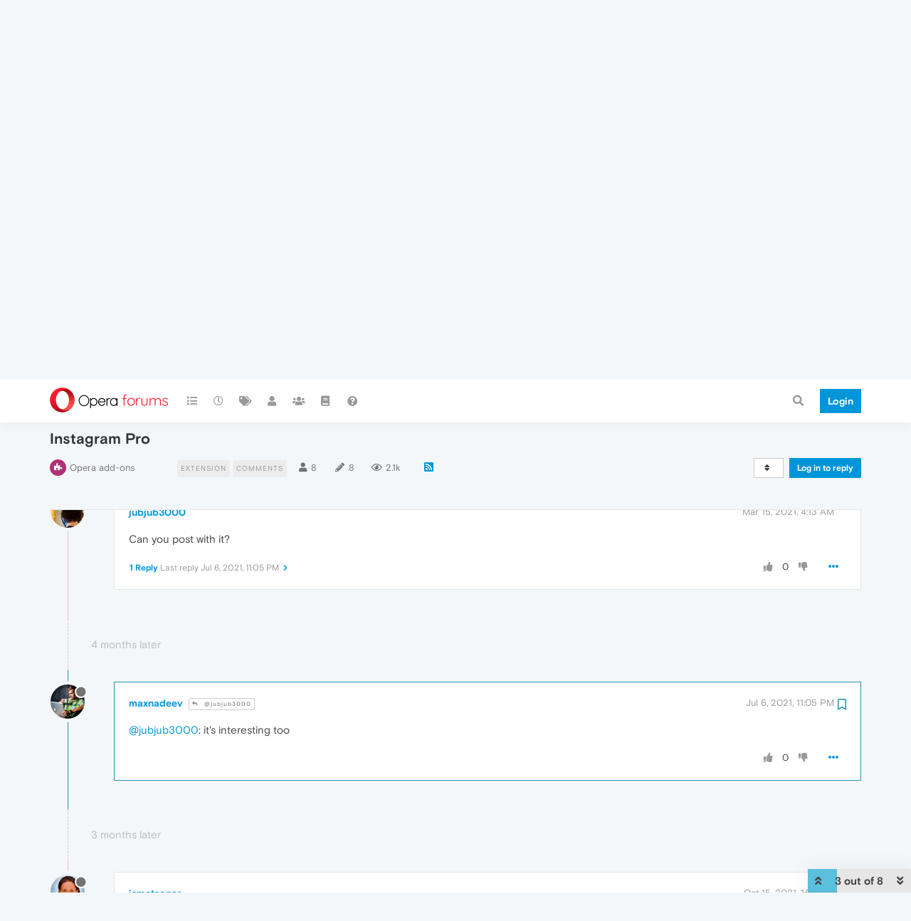

--- FILE ---
content_type: text/html; charset=utf-8
request_url: https://forums.opera.com/topic/38549/instagram-pro/3?lang=en-US
body_size: 16706
content:
<!DOCTYPE html>
<html lang="en-US" data-dir="ltr" style="direction: ltr; --panel-offset: 50px;"  >
<head>
	<title>Instagram Pro | Opera forums</title>
	<meta name="viewport" content="width&#x3D;device-width, initial-scale&#x3D;1.0" />
	<meta name="content-type" content="text/html; charset=UTF-8" />
	<meta name="apple-mobile-web-app-capable" content="yes" />
	<meta name="mobile-web-app-capable" content="yes" />
	<meta property="og:site_name" content="Opera forums" />
	<meta name="msapplication-badge" content="frequency=30; polling-uri=https://forums.opera.com/sitemap.xml" />
	<meta name="theme-color" content="#ffffff" />
	<meta name="title" content="Instagram Pro" />
	<meta name="description" content="@jubjub3000: it&#x27;s interesting too " />
	<meta property="og:title" content="Instagram Pro" />
	<meta property="og:description" content="@jubjub3000: it&#x27;s interesting too " />
	<meta property="og:type" content="article" />
	<meta property="article:published_time" content="2020-02-25T04:06:37.974Z" />
	<meta property="article:modified_time" content="2024-08-25T03:55:19.603Z" />
	<meta property="article:section" content="Opera add-ons" />
	<meta property="og:image" content="https://www.gravatar.com/avatar/6d24633b8f7505c91caf51feb1b203e4?size=192&d=mm" />
	<meta property="og:image:url" content="https://www.gravatar.com/avatar/6d24633b8f7505c91caf51feb1b203e4?size=192&d=mm" />
	<meta property="og:image" content="https://forums.opera.com/assets/uploads/system/og-image.png" />
	<meta property="og:image:url" content="https://forums.opera.com/assets/uploads/system/og-image.png" />
	<meta property="og:image:width" content="192" />
	<meta property="og:image:height" content="192" />
	<meta property="og:url" content="https://forums.opera.com/topic/38549/instagram-pro/3?lang&#x3D;en-US" />
	
	<link rel="stylesheet" type="text/css" href="/assets/client.css?v=pe35ab12ieg" />
	<link rel="icon" type="image/x-icon" href="/assets/uploads/system/favicon.ico?v&#x3D;pe35ab12ieg" />
	<link rel="manifest" href="/manifest.webmanifest" crossorigin="use-credentials" />
	<link rel="search" type="application/opensearchdescription+xml" title="Opera forums" href="/osd.xml" />
	<link rel="apple-touch-icon" href="/assets/uploads/system/touchicon-orig.png" />
	<link rel="icon" sizes="36x36" href="/assets/uploads/system/touchicon-36.png" />
	<link rel="icon" sizes="48x48" href="/assets/uploads/system/touchicon-48.png" />
	<link rel="icon" sizes="72x72" href="/assets/uploads/system/touchicon-72.png" />
	<link rel="icon" sizes="96x96" href="/assets/uploads/system/touchicon-96.png" />
	<link rel="icon" sizes="144x144" href="/assets/uploads/system/touchicon-144.png" />
	<link rel="icon" sizes="192x192" href="/assets/uploads/system/touchicon-192.png" />
	<link rel="prefetch" href="/assets/src/modules/composer.js?v&#x3D;pe35ab12ieg" />
	<link rel="prefetch" href="/assets/src/modules/composer/uploads.js?v&#x3D;pe35ab12ieg" />
	<link rel="prefetch" href="/assets/src/modules/composer/drafts.js?v&#x3D;pe35ab12ieg" />
	<link rel="prefetch" href="/assets/src/modules/composer/tags.js?v&#x3D;pe35ab12ieg" />
	<link rel="prefetch" href="/assets/src/modules/composer/categoryList.js?v&#x3D;pe35ab12ieg" />
	<link rel="prefetch" href="/assets/src/modules/composer/resize.js?v&#x3D;pe35ab12ieg" />
	<link rel="prefetch" href="/assets/src/modules/composer/autocomplete.js?v&#x3D;pe35ab12ieg" />
	<link rel="prefetch" href="/assets/templates/composer.tpl?v&#x3D;pe35ab12ieg" />
	<link rel="prefetch" href="/assets/language/en-GB/topic.json?v&#x3D;pe35ab12ieg" />
	<link rel="prefetch" href="/assets/language/en-GB/modules.json?v&#x3D;pe35ab12ieg" />
	<link rel="prefetch" href="/assets/language/en-GB/tags.json?v&#x3D;pe35ab12ieg" />
	<link rel="prefetch stylesheet" href="/assets/plugins/nodebb-plugin-markdown/themes/default.min.css" />
	<link rel="prefetch" href="/assets/language/en-GB/markdown.json?v&#x3D;pe35ab12ieg" />
	<link rel="prefetch" href="/assets/src/modules/highlight.js" />
	<link rel="stylesheet" href="https://forums.opera.com/assets/plugins/nodebb-plugin-emoji/emoji/styles.css?v&#x3D;pe35ab12ieg" />
	<link rel="canonical" href="https://forums.opera.com/topic/38549/instagram-pro" />
	<link rel="alternate" type="application/rss+xml" href="/topic/38549.rss" />
	<link rel="up" href="https://forums.opera.com/category/23/opera-add-ons" />
	

	<script>
		var config = JSON.parse('{"relative_path":"","upload_url":"/assets/uploads","asset_base_url":"/assets","assetBaseUrl":"/assets","siteTitle":"Opera forums","browserTitle":"Opera forums","titleLayout":"&#123;pageTitle&#125; | &#123;browserTitle&#125;","showSiteTitle":true,"maintenanceMode":false,"minimumTitleLength":4,"maximumTitleLength":255,"minimumPostLength":4,"maximumPostLength":4999,"minimumTagsPerTopic":0,"maximumTagsPerTopic":5,"minimumTagLength":3,"maximumTagLength":15,"undoTimeout":10000,"useOutgoingLinksPage":false,"allowGuestHandles":false,"allowTopicsThumbnail":false,"usePagination":false,"disableChat":false,"disableChatMessageEditing":false,"maximumChatMessageLength":1000,"socketioTransports":["polling","websocket"],"socketioOrigins":"https://forums.opera.com:*","websocketAddress":"","maxReconnectionAttempts":5,"reconnectionDelay":1500,"topicsPerPage":20,"postsPerPage":20,"maximumFileSize":2048,"theme:id":"nodebb-theme-opera","theme:src":"","defaultLang":"en-GB","userLang":"en-US","loggedIn":false,"uid":-1,"cache-buster":"v=pe35ab12ieg","topicPostSort":"oldest_to_newest","categoryTopicSort":"newest_to_oldest","csrf_token":false,"searchEnabled":true,"searchDefaultInQuick":"titles","bootswatchSkin":"","enablePostHistory":true,"timeagoCutoff":30,"timeagoCodes":["af","am","ar","az-short","az","be","bg","bs","ca","cs","cy","da","de-short","de","dv","el","en-short","en","es-short","es","et","eu","fa-short","fa","fi","fr-short","fr","gl","he","hr","hu","hy","id","is","it-short","it","ja","jv","ko","ky","lt","lv","mk","nl","no","pl","pt-br-short","pt-br","pt-short","pt","ro","rs","ru","rw","si","sk","sl","sq","sr","sv","th","tr-short","tr","uk","ur","uz","vi","zh-CN","zh-TW"],"cookies":{"enabled":false,"message":"[[global:cookies.message]]","dismiss":"[[global:cookies.accept]]","link":"[[global:cookies.learn_more]]","link_url":"https:&#x2F;&#x2F;www.cookiesandyou.com"},"thumbs":{"size":512},"iconBackgrounds":["#f44336","#e91e63","#9c27b0","#673ab7","#3f51b5","#2196f3","#009688","#1b5e20","#33691e","#827717","#e65100","#ff5722","#795548","#607d8b"],"emailPrompt":1,"useragent":{"isYaBrowser":false,"isAuthoritative":true,"isMobile":false,"isMobileNative":false,"isTablet":false,"isiPad":false,"isiPod":false,"isiPhone":false,"isiPhoneNative":false,"isAndroid":false,"isAndroidNative":false,"isBlackberry":false,"isOpera":false,"isIE":false,"isEdge":false,"isIECompatibilityMode":false,"isSafari":false,"isFirefox":false,"isWebkit":false,"isChrome":true,"isKonqueror":false,"isOmniWeb":false,"isSeaMonkey":false,"isFlock":false,"isAmaya":false,"isPhantomJS":false,"isEpiphany":false,"isDesktop":true,"isWindows":false,"isLinux":false,"isLinux64":false,"isMac":true,"isChromeOS":false,"isBada":false,"isSamsung":false,"isRaspberry":false,"isBot":false,"isCurl":false,"isAndroidTablet":false,"isWinJs":false,"isKindleFire":false,"isSilk":false,"isCaptive":false,"isSmartTV":false,"isUC":false,"isFacebook":false,"isAlamoFire":false,"isElectron":false,"silkAccelerated":false,"browser":"Chrome","version":"131.0.0.0","os":"OS X","platform":"Apple Mac","geoIp":{},"source":"Mozilla/5.0 (Macintosh; Intel Mac OS X 10_15_7) AppleWebKit/537.36 (KHTML, like Gecko) Chrome/131.0.0.0 Safari/537.36; ClaudeBot/1.0; +claudebot@anthropic.com)","isWechat":false},"acpLang":"en-US","topicSearchEnabled":false,"hideSubCategories":false,"hideCategoryLastPost":false,"enableQuickReply":false,"composer-default":{},"markdown":{"highlight":1,"highlightLinesLanguageList":[""],"theme":"default.min.css","defaultHighlightLanguage":""},"opera":{"authValidateEmailURL":"https://auth.opera.com/account/edit-profile"},"google-analytics":{"id":"UA-4118503-39","displayFeatures":"off"},"emojiCustomFirst":false}');
		var app = {
			user: JSON.parse('{"uid":0,"username":"Guest","displayname":"Guest","userslug":"","fullname":"Guest","email":"","icon:text":"?","icon:bgColor":"#aaa","groupTitle":"","groupTitleArray":[],"status":"offline","reputation":0,"email:confirmed":false,"unreadData":{"":{},"new":{},"watched":{},"unreplied":{}},"isAdmin":false,"isGlobalMod":false,"isMod":false,"privileges":{"chat":false,"upload:post:image":false,"upload:post:file":false,"signature":false,"invite":false,"group:create":false,"search:content":false,"search:users":false,"search:tags":false,"view:users":true,"view:tags":true,"view:groups":true,"local:login":false,"ban":false,"mute":false,"view:users:info":false},"timeagoCode":"en","offline":true,"isEmailConfirmSent":false}')
		};
	</script>

	
	
</head>

<body class="page-topic page-topic-38549 page-topic-instagram-pro page-topic-category-23 page-topic-category-opera-add-ons parent-category-7 parent-category-23 page-status-200 theme-opera user-guest skin-noskin">
	<nav id="menu" class="slideout-menu hidden">
		<section class="menu-section" data-section="navigation">
	<ul class="menu-section-list"></ul>
</section>


	</nav>
	<nav id="chats-menu" class="slideout-menu hidden">
		
	</nav>

	<main id="panel" class="slideout-panel">
		<nav class="navbar navbar-default navbar-fixed-top header" id="header-menu" component="navbar">
			<div class="container">
							<div class="navbar-header">
				<button type="button" class="navbar-toggle pull-left" id="mobile-menu">
					<i class="fa fa-lg fa-fw fa-bars unread-count" data-content="0" data-unread-url="/unread"></i>
				</button>
				

				
				<div class="navbar-search visible-xs pull-right">
					<form action="/search" method="GET">
						<button type="button" class="btn btn-link"><i class="fa fa-lg fa-fw fa-search" title="Search"></i></button>
						<input autocomplete="off" type="text" class="form-control hidden" name="term" placeholder="Search"/>
						<button class="btn btn-primary hidden" type="submit"></button>
						<input type="text" class="hidden" name="in" value="titles" />
					</form>
					<div class="quick-search-container hidden">
						<div class="quick-search-results-container"></div>
					</div>
				</div>
				

				<a class="forum-logo-wrapper" href="/">
					<img alt="" class="forum-logo" src="/plugins/nodebb-theme-opera/static/logo@2x.png" />
				</a>

				<div component="navbar/title" class="visible-xs hidden">
					<span></span>
				</div>
			</div>

			<div id="nav-dropdown" class="hidden-xs">
				
				
				<ul id="logged-out-menu" class="nav navbar-nav navbar-right">
					<li class="login">
						<a class="operaLoginButton" href="/auth/opera?return_path=%2Ftopic%2F38549%2Finstagram-pro%2F3%3Flang%3Den-US" data-base-href="/auth/opera" rel="nofollow" target="_top">
							<span class="btn btn-primary">Login</span>
						</a>
					</li>
				</ul>
				
				
				<ul class="nav navbar-nav navbar-right">
					<li>
						<form id="search-form" class="navbar-form clearfix hidden-xs" role="search" method="GET">
							<button id="search-button" type="button" class="btn btn-link"><i class="fa fa-search fa-fw" title="Search"></i></button>
							<div class="hidden" id="search-fields">
								<div class="form-group">
									<input autocomplete="off" type="text" class="form-control" placeholder="Search" name="query" value="">
									<a href="#"><i class="fa fa-gears fa-fw advanced-search-link"></i></a>
								</div>
								<button type="submit" class="btn btn-default hide">Search</button>
							</div>
						</form>
						<div id="quick-search-container" class="quick-search-container hidden">
							<div class="checkbox filter-category">
								<label>
									<input type="checkbox" checked><span class="name"></span>
								</label>
							</div>
							<div class="text-center loading-indicator"><i class="fa fa-spinner fa-spin"></i></div>
							<div class="quick-search-results-container"></div>
						</div>
					</li>
					<li class="visible-xs" id="search-menu">
						<a href="/search">
							<i class="fa fa-search fa-fw"></i> Search
						</a>
					</li>
				</ul>
				

				<ul class="nav navbar-nav navbar-right hidden-xs">
					<li>
						<a href="#" id="reconnect" class="hide" title="Looks like your connection to Opera forums was lost, please wait while we try to reconnect.">
							<i class="fa fa-check"></i>
						</a>
					</li>
				</ul>

				<ul id="main-nav" class="nav navbar-nav">
					
					
					<li class="">
						<a title="Categories" class="navigation-link "
						 href="&#x2F;categories" >
							
							<i class="fa fa-fw fa-list" data-content=""></i>
							
							
							<span class="visible-xs-inline">Categories</span>
							
							
						</a>
						
					</li>
					
					
					
					<li class="">
						<a title="Recent" class="navigation-link "
						 href="&#x2F;recent" >
							
							<i class="fa fa-fw fa-clock-o" data-content=""></i>
							
							
							<span class="visible-xs-inline">Recent</span>
							
							
						</a>
						
					</li>
					
					
					
					<li class="">
						<a title="Tags" class="navigation-link "
						 href="&#x2F;tags" >
							
							<i class="fa fa-fw fa-tags" data-content=""></i>
							
							
							<span class="visible-xs-inline">Tags</span>
							
							
						</a>
						
					</li>
					
					
					
					<li class="">
						<a title="Users" class="navigation-link "
						 href="&#x2F;users" >
							
							<i class="fa fa-fw fa-user" data-content=""></i>
							
							
							<span class="visible-xs-inline">Users</span>
							
							
						</a>
						
					</li>
					
					
					
					<li class="">
						<a title="Groups" class="navigation-link "
						 href="&#x2F;groups" >
							
							<i class="fa fa-fw fa-group" data-content=""></i>
							
							
							<span class="visible-xs-inline">Groups</span>
							
							
						</a>
						
					</li>
					
					
					
					<li class="">
						<a title="Rules" class="navigation-link "
						 href="&#x2F;rules" >
							
							<i class="fa fa-fw fa-book" data-content=""></i>
							
							
							<span class="visible-xs-inline">Rules</span>
							
							
						</a>
						
					</li>
					
					
					
					<li class="">
						<a title="Help" class="navigation-link "
						 href="&#x2F;help" >
							
							<i class="fa fa-fw fa-question-circle" data-content=""></i>
							
							
							<span class="visible-xs-inline">Help</span>
							
							
						</a>
						
					</li>
					
					
				</ul>

				
			</div>

			</div>
		</nav>

		
		<div class="container" id="download-opera">
			<div class="get-opera">
    <div class="get-opera-closer">
        <svg width="24px" height="24px" viewBox="0 0 30 30" version="1.1" xmlns="http://www.w3.org/2000/svg"
             xmlns:xlink="http://www.w3.org/1999/xlink">
            <circle id="oval" fill="#fff" cx="15" cy="15" r="9"></circle>
            <path d="M19.5146932,11 L11,19.5146932" id="line-1" stroke="#452eb7" stroke-width="2"></path>
            <path d="M19.5146932,19.5146932 L11,11" id="line-2" stroke="#452eb7" stroke-width="2"></path>
        </svg>
    </div>
    <p class="get-opera-title">
        <strong>Do more on the web, with a fast and secure browser!</strong>
    </p>
    <p class="get-opera-element">Download Opera browser with:</p>
    <ul class="get-opera-features-list">
        <li class="get-opera-features-list--adblocker">built-in ad blocker</li>
        <li class="get-opera-features-list--battery-saver">battery saver</li>
        <li class="get-opera-features-list--free-vpn">free VPN</li>
    </ul>
    <a class="get-opera-btn os-default"
       href="https://www.opera.com/computer"
       data-query-params="utm_campaign=forums_banner&amp;utm_medium=ip&amp;utm_source=forums_opera_com">Download
        Opera</a>
</div>

		</div>
		

		<div class="container" id="content">
		<noscript>
    <div class="alert alert-danger">
        <p>
            Your browser does not seem to support JavaScript. As a result, your viewing experience will be diminished, and you have been placed in <strong>read-only mode</strong>.
        </p>
        <p>
            Please download a browser that supports JavaScript, or enable it if it's disabled (i.e. NoScript).
        </p>
    </div>
</noscript>
		
<div data-widget-area="header">
	
</div>
<div class="row">
	<div class="topic col-lg-12">
		<div class="topic-header">
			<h1 component="post/header" class="" itemprop="name">
				<span class="topic-title">
					<span component="topic/labels">
						<i component="topic/scheduled" class="pull-left fa fa-clock-o hidden" title="Scheduled"></i>
						<i component="topic/pinned" class="pull-left fa fa-thumb-tack hidden" title="Pinned"></i>
						<i component="topic/locked" class="pull-left fa fa-lock hidden" title="Locked"></i>
						<i class="pull-left fa fa-arrow-circle-right hidden" title="Moved"></i>
						
					</span>
					<span component="topic/title">Instagram Pro</span>
				</span>
			</h1>

			<div class="topic-info clearfix">
				<div class="category-item inline-block">
					<div role="presentation" class="icon pull-left" style="background-color: #b03074; color: #ffffff;">
						<i class="fa fa-fw fa-puzzle-piece"></i>
					</div>
					<a href="/category/23/opera-add-ons">Opera add-ons</a>
				</div>

				<div class="tags tag-list inline-block hidden-xs">
					
<a href="/tags/extension">
    <span class="tag tag-item tag-class-extension" data-tag="extension">extension</span>
</a>

<a href="/tags/comments">
    <span class="tag tag-item tag-class-comments" data-tag="comments">comments</span>
</a>

				</div>
				<div class="inline-block hidden-xs">
					<div class="stats text-muted">
	<i class="fa fa-fw fa-user" title="Posters"></i>
	<span title="8" class="human-readable-number">8</span>
</div>
<div class="stats text-muted">
	<i class="fa fa-fw fa-pencil" title="Posts"></i>
	<span component="topic/post-count" title="8" class="human-readable-number">8</span>
</div>
<div class="stats views text-muted">
	<i class="fa fa-fw fa-eye" title="Views"></i>
	<span class="human-readable-number" title="2066">2066</span>
</div>
				</div>
				
				<a class="hidden-xs" target="_blank" href="/topic/38549.rss"><i class="fa fa-rss-square"></i></a>
				
				

				<div class="topic-main-buttons pull-right inline-block">
	<span class="loading-indicator btn pull-left hidden" done="0">
		<span class="hidden-xs">Loading More Posts</span> <i class="fa fa-refresh fa-spin"></i>
	</span>

	

	

	<div title="Sort by" class="btn-group bottom-sheet hidden-xs" component="thread/sort">
	<button class="btn btn-sm btn-default dropdown-toggle" data-toggle="dropdown" type="button">
	<span><i class="fa fa-fw fa-sort"></i></span></button>
	<ul class="dropdown-menu dropdown-menu-right">
		<li><a href="#" class="oldest_to_newest" data-sort="oldest_to_newest"><i class="fa fa-fw"></i> Oldest to Newest</a></li>
		<li><a href="#" class="newest_to_oldest" data-sort="newest_to_oldest"><i class="fa fa-fw"></i> Newest to Oldest</a></li>
		<li><a href="#" class="most_votes" data-sort="most_votes"><i class="fa fa-fw"></i> Most Votes</a></li>
	</ul>
</div>


	<div class="inline-block">
	
	</div>
	<div component="topic/reply/container" class="btn-group action-bar bottom-sheet hidden">
	<a href="/compose?tid=38549&title=Instagram Pro" class="btn btn-sm btn-primary" component="topic/reply" data-ajaxify="false" role="button"><i class="fa fa-reply visible-xs-inline"></i><span class="visible-sm-inline visible-md-inline visible-lg-inline"> Reply</span></a>
	<button type="button" class="btn btn-sm btn-info dropdown-toggle" data-toggle="dropdown">
		<span class="caret"></span>
	</button>
	<ul class="dropdown-menu pull-right" role="menu">
		<li><a href="#" component="topic/reply-as-topic">Reply as topic</a></li>
	</ul>
</div>




<a component="topic/reply/guest" href="/auth/opera?return_path=%2Ftopic%2F38549%2Finstagram-pro%2F3%3Flang%3Den-US" data-base-href="/auth/opera" class="btn btn-sm btn-primary operaLoginButton" rel="nofollow" target="_top">Log in to reply</a>



</div>

			</div>
		</div>
		

		
		<div component="topic/deleted/message" class="alert alert-warning hidden clearfix">
    <span class="pull-left">This topic has been deleted. Only users with topic management privileges can see it.</span>
    <span class="pull-right">
        
    </span>
</div>
		

		<ul component="topic" class="posts timeline" data-tid="38549" data-cid="23">
			
				<li component="post" class="  topic-owner-post " data-index="0" data-pid="200125" data-uid="218246" data-timestamp="1582603597981" data-username="Opera Comments Bot" data-userslug="opera-comments-bot" itemscope itemtype="http://schema.org/Comment">
					<a component="post/anchor" data-index="0" id="0"></a>

					<meta itemprop="datePublished" content="2020-02-25T04:06:37.981Z">
					<meta itemprop="dateModified" content="">

					<div class="clearfix post-header">
	<div class="icon pull-left">
		<a href="/user/opera-comments-bot">
			<img class="avatar  avatar-sm2x avatar-rounded" alt="Opera Comments Bot" title="Opera Comments Bot" data-uid="218246" loading="lazy" component="user/picture" src="/assets/uploads/profile/218246-profileavatar.png" style="" />
			<i component="user/status" class="fa fa-circle status offline" title="Offline"></i>
		</a>
	</div>
</div>

<div class="content" component="post/content" itemprop="text">
	<small class="post-author">
		<strong>
			<a href="/user/opera-comments-bot" itemprop="author" data-username="Opera Comments Bot" data-uid="218246">Opera Comments Bot</a>
		</strong>

		

		

		<span class="visible-xs-inline-block visible-sm-inline-block visible-md-inline-block visible-lg-inline-block">
			
			<span>
				
			</span>
		</span>

	</small>
	<small class="pull-right">
		<span class="bookmarked"><i class="fa fa-bookmark-o"></i></span>
	</small>
	<small class="pull-right">
		<i component="post/edit-indicator" class="fa fa-pencil-square edit-icon hidden"></i>

		<small data-editor="" component="post/editor" class="hidden">last edited by  <span class="timeago" title=""></span></small>

		<span class="visible-xs-inline-block visible-sm-inline-block visible-md-inline-block visible-lg-inline-block">
			<a class="permalink" href="/post/200125"><span class="timeago" title="2020-02-25T04:06:37.981Z"></span></a>
		</span>
	</small>

	<p dir="auto">Here you can post comments about <strong><a href="https://addons.opera.com/en/extensions/details/instagram-pro/" target="_blank" rel="noopener noreferrer nofollow ugc">Instagram Pro</a></strong> extension, created by <em>yazdipour</em></p>


	

</div>

<div class="clearfix post-footer">


	<small class="pull-right post-footer-menu">
		<span class="post-tools">
			<a component="post/reply" href="#" class="no-select hidden">Reply</a>
			<a component="post/quote" href="#" class="no-select hidden">Quote</a>
		</span>

		
		<span class="votes">
			<a component="post/upvote" href="#" class="">
				<i class="fa fa-thumbs-up"></i>
			</a>

			<span component="post/vote-count" data-votes="0">0</span>

			
			<a component="post/downvote" href="#" class="">
				<i class="fa fa-thumbs-down"></i>
			</a>
			
		</span>
		

		<span component="post/tools" class="dropdown moderator-tools bottom-sheet ">
	<a href="#" data-toggle="dropdown" data-ajaxify="false"><i class="fa fa-fw fa-ellipsis-h"></i></a>
	<ul class="dropdown-menu dropdown-menu-right" role="menu"></ul>
</span>

	</small>

	
	<a component="post/reply-count" data-target-component="post/replies/container" href="#" class="threaded-replies no-select hidden">
		<span component="post/reply-count/avatars" class="avatars hidden ">
			
		</span>

		<strong class="replies-count" component="post/reply-count/text" data-replies="0">1 Reply</strong>
		<span class="replies-last hidden-xs">Last reply <span class="timeago" title=""></span></span>

		<i class="fa fa-fw fa-chevron-right" component="post/replies/open"></i>
		<i class="fa fa-fw fa-chevron-down hidden" component="post/replies/close"></i>
		<i class="fa fa-fw fa-spin fa-spinner hidden" component="post/replies/loading"></i>
	</a>
	
	<div component="post/replies/container"></div>
</div>

				</li>
				
			
				<li component="post" class="   " data-index="1" data-pid="245656" data-uid="328276" data-timestamp="1615781624561" data-username="jubjub3000" data-userslug="jubjub3000" itemscope itemtype="http://schema.org/Comment">
					<a component="post/anchor" data-index="1" id="1"></a>

					<meta itemprop="datePublished" content="2021-03-15T04:13:44.561Z">
					<meta itemprop="dateModified" content="">

					<div class="clearfix post-header">
	<div class="icon pull-left">
		<a href="/user/jubjub3000">
			<img class="avatar  avatar-sm2x avatar-rounded" alt="jubjub3000" title="jubjub3000" data-uid="328276" loading="lazy" component="user/picture" src="https://www.gravatar.com/avatar/1ba4e8c397dddd0f0cb9032c72eaba8c?size=192&d=mm" style="" />
			<i component="user/status" class="fa fa-circle status offline" title="Offline"></i>
		</a>
	</div>
</div>

<div class="content" component="post/content" itemprop="text">
	<small class="post-author">
		<strong>
			<a href="/user/jubjub3000" itemprop="author" data-username="jubjub3000" data-uid="328276">jubjub3000</a>
		</strong>

		

		

		<span class="visible-xs-inline-block visible-sm-inline-block visible-md-inline-block visible-lg-inline-block">
			
			<span>
				
			</span>
		</span>

	</small>
	<small class="pull-right">
		<span class="bookmarked"><i class="fa fa-bookmark-o"></i></span>
	</small>
	<small class="pull-right">
		<i component="post/edit-indicator" class="fa fa-pencil-square edit-icon hidden"></i>

		<small data-editor="" component="post/editor" class="hidden">last edited by  <span class="timeago" title=""></span></small>

		<span class="visible-xs-inline-block visible-sm-inline-block visible-md-inline-block visible-lg-inline-block">
			<a class="permalink" href="/post/245656"><span class="timeago" title="2021-03-15T04:13:44.561Z"></span></a>
		</span>
	</small>

	<p dir="auto">Can you post with it?</p>


	

</div>

<div class="clearfix post-footer">


	<small class="pull-right post-footer-menu">
		<span class="post-tools">
			<a component="post/reply" href="#" class="no-select hidden">Reply</a>
			<a component="post/quote" href="#" class="no-select hidden">Quote</a>
		</span>

		
		<span class="votes">
			<a component="post/upvote" href="#" class="">
				<i class="fa fa-thumbs-up"></i>
			</a>

			<span component="post/vote-count" data-votes="0">0</span>

			
			<a component="post/downvote" href="#" class="">
				<i class="fa fa-thumbs-down"></i>
			</a>
			
		</span>
		

		<span component="post/tools" class="dropdown moderator-tools bottom-sheet ">
	<a href="#" data-toggle="dropdown" data-ajaxify="false"><i class="fa fa-fw fa-ellipsis-h"></i></a>
	<ul class="dropdown-menu dropdown-menu-right" role="menu"></ul>
</span>

	</small>

	
	<a component="post/reply-count" data-target-component="post/replies/container" href="#" class="threaded-replies no-select ">
		<span component="post/reply-count/avatars" class="avatars hidden ">
			
			<img class="avatar  avatar-xs avatar-rounded" alt="maxnadeev" title="maxnadeev" data-uid="275431" loading="lazy" component="avatar/picture" src="https://www.gravatar.com/avatar/6d24633b8f7505c91caf51feb1b203e4?size=192&d=mm" style="" />
			
		</span>

		<strong class="replies-count" component="post/reply-count/text" data-replies="1">1 Reply</strong>
		<span class="replies-last hidden-xs">Last reply <span class="timeago" title="2021-07-06T23:05:37.588Z"></span></span>

		<i class="fa fa-fw fa-chevron-right" component="post/replies/open"></i>
		<i class="fa fa-fw fa-chevron-down hidden" component="post/replies/close"></i>
		<i class="fa fa-fw fa-spin fa-spinner hidden" component="post/replies/loading"></i>
	</a>
	
	<div component="post/replies/container"></div>
</div>

				</li>
				
			
				<li component="post" class="   " data-index="2" data-pid="256774" data-uid="275431" data-timestamp="1625612737588" data-username="maxnadeev" data-userslug="maxnadeev" itemscope itemtype="http://schema.org/Comment">
					<a component="post/anchor" data-index="2" id="2"></a>

					<meta itemprop="datePublished" content="2021-07-06T23:05:37.588Z">
					<meta itemprop="dateModified" content="">

					<div class="clearfix post-header">
	<div class="icon pull-left">
		<a href="/user/maxnadeev">
			<img class="avatar  avatar-sm2x avatar-rounded" alt="maxnadeev" title="maxnadeev" data-uid="275431" loading="lazy" component="user/picture" src="https://www.gravatar.com/avatar/6d24633b8f7505c91caf51feb1b203e4?size=192&d=mm" style="" />
			<i component="user/status" class="fa fa-circle status offline" title="Offline"></i>
		</a>
	</div>
</div>

<div class="content" component="post/content" itemprop="text">
	<small class="post-author">
		<strong>
			<a href="/user/maxnadeev" itemprop="author" data-username="maxnadeev" data-uid="275431">maxnadeev</a>
		</strong>

		

		

		<span class="visible-xs-inline-block visible-sm-inline-block visible-md-inline-block visible-lg-inline-block">
			
			<a component="post/parent" class="btn btn-xs btn-default hidden-xs" data-topid="245656" href="/post/245656"><i class="fa fa-reply"></i> @jubjub3000</a>
			
			<span>
				
			</span>
		</span>

	</small>
	<small class="pull-right">
		<span class="bookmarked"><i class="fa fa-bookmark-o"></i></span>
	</small>
	<small class="pull-right">
		<i component="post/edit-indicator" class="fa fa-pencil-square edit-icon hidden"></i>

		<small data-editor="" component="post/editor" class="hidden">last edited by  <span class="timeago" title=""></span></small>

		<span class="visible-xs-inline-block visible-sm-inline-block visible-md-inline-block visible-lg-inline-block">
			<a class="permalink" href="/post/256774"><span class="timeago" title="2021-07-06T23:05:37.588Z"></span></a>
		</span>
	</small>

	<p dir="auto"><a class="plugin-mentions-user plugin-mentions-a" href="https://forums.opera.com/uid/328276">@jubjub3000</a>: it's interesting too</p>


	

</div>

<div class="clearfix post-footer">


	<small class="pull-right post-footer-menu">
		<span class="post-tools">
			<a component="post/reply" href="#" class="no-select hidden">Reply</a>
			<a component="post/quote" href="#" class="no-select hidden">Quote</a>
		</span>

		
		<span class="votes">
			<a component="post/upvote" href="#" class="">
				<i class="fa fa-thumbs-up"></i>
			</a>

			<span component="post/vote-count" data-votes="0">0</span>

			
			<a component="post/downvote" href="#" class="">
				<i class="fa fa-thumbs-down"></i>
			</a>
			
		</span>
		

		<span component="post/tools" class="dropdown moderator-tools bottom-sheet ">
	<a href="#" data-toggle="dropdown" data-ajaxify="false"><i class="fa fa-fw fa-ellipsis-h"></i></a>
	<ul class="dropdown-menu dropdown-menu-right" role="menu"></ul>
</span>

	</small>

	
	<a component="post/reply-count" data-target-component="post/replies/container" href="#" class="threaded-replies no-select hidden">
		<span component="post/reply-count/avatars" class="avatars hidden ">
			
		</span>

		<strong class="replies-count" component="post/reply-count/text" data-replies="0">1 Reply</strong>
		<span class="replies-last hidden-xs">Last reply <span class="timeago" title=""></span></span>

		<i class="fa fa-fw fa-chevron-right" component="post/replies/open"></i>
		<i class="fa fa-fw fa-chevron-down hidden" component="post/replies/close"></i>
		<i class="fa fa-fw fa-spin fa-spinner hidden" component="post/replies/loading"></i>
	</a>
	
	<div component="post/replies/container"></div>
</div>

				</li>
				
			
				<li component="post" class="   " data-index="3" data-pid="264834" data-uid="223421" data-timestamp="1634306199511" data-username="ismetsoner" data-userslug="ismetsoner" itemscope itemtype="http://schema.org/Comment">
					<a component="post/anchor" data-index="3" id="3"></a>

					<meta itemprop="datePublished" content="2021-10-15T13:56:39.511Z">
					<meta itemprop="dateModified" content="">

					<div class="clearfix post-header">
	<div class="icon pull-left">
		<a href="/user/ismetsoner">
			<img class="avatar  avatar-sm2x avatar-rounded" alt="ismetsoner" title="ismetsoner" data-uid="223421" loading="lazy" component="user/picture" src="/assets/uploads/profile/223421-profileavatar-1619528864185.jpeg" style="" />
			<i component="user/status" class="fa fa-circle status offline" title="Offline"></i>
		</a>
	</div>
</div>

<div class="content" component="post/content" itemprop="text">
	<small class="post-author">
		<strong>
			<a href="/user/ismetsoner" itemprop="author" data-username="ismetsoner" data-uid="223421">ismetsoner</a>
		</strong>

		

		

		<span class="visible-xs-inline-block visible-sm-inline-block visible-md-inline-block visible-lg-inline-block">
			
			<span>
				
			</span>
		</span>

	</small>
	<small class="pull-right">
		<span class="bookmarked"><i class="fa fa-bookmark-o"></i></span>
	</small>
	<small class="pull-right">
		<i component="post/edit-indicator" class="fa fa-pencil-square edit-icon hidden"></i>

		<small data-editor="" component="post/editor" class="hidden">last edited by  <span class="timeago" title=""></span></small>

		<span class="visible-xs-inline-block visible-sm-inline-block visible-md-inline-block visible-lg-inline-block">
			<a class="permalink" href="/post/264834"><span class="timeago" title="2021-10-15T13:56:39.511Z"></span></a>
		</span>
	</small>

	<p dir="auto">can't download videos from instagram. <img src="https://forums.opera.com/assets/plugins/nodebb-plugin-emoji/emoji/emoji-one/1f61e.png?v=pe35ab12ieg" class="not-responsive emoji emoji-emoji-one emoji--disappointed_face" title=":(" alt="😞" /></p>


	

</div>

<div class="clearfix post-footer">


	<small class="pull-right post-footer-menu">
		<span class="post-tools">
			<a component="post/reply" href="#" class="no-select hidden">Reply</a>
			<a component="post/quote" href="#" class="no-select hidden">Quote</a>
		</span>

		
		<span class="votes">
			<a component="post/upvote" href="#" class="">
				<i class="fa fa-thumbs-up"></i>
			</a>

			<span component="post/vote-count" data-votes="0">0</span>

			
			<a component="post/downvote" href="#" class="">
				<i class="fa fa-thumbs-down"></i>
			</a>
			
		</span>
		

		<span component="post/tools" class="dropdown moderator-tools bottom-sheet ">
	<a href="#" data-toggle="dropdown" data-ajaxify="false"><i class="fa fa-fw fa-ellipsis-h"></i></a>
	<ul class="dropdown-menu dropdown-menu-right" role="menu"></ul>
</span>

	</small>

	
	<a component="post/reply-count" data-target-component="post/replies/container" href="#" class="threaded-replies no-select ">
		<span component="post/reply-count/avatars" class="avatars hidden ">
			
			<img class="avatar  avatar-xs avatar-rounded" alt="Marcus-Spenser" title="Marcus-Spenser" data-uid="726147" loading="lazy" component="avatar/picture" src="https://www.gravatar.com/avatar/54aeba17b6865d638fdc1f98ac1ee0bf?size=192&d=mm" style="" />
			
		</span>

		<strong class="replies-count" component="post/reply-count/text" data-replies="1">1 Reply</strong>
		<span class="replies-last hidden-xs">Last reply <span class="timeago" title="2024-02-13T19:06:18.977Z"></span></span>

		<i class="fa fa-fw fa-chevron-right" component="post/replies/open"></i>
		<i class="fa fa-fw fa-chevron-down hidden" component="post/replies/close"></i>
		<i class="fa fa-fw fa-spin fa-spinner hidden" component="post/replies/loading"></i>
	</a>
	
	<div component="post/replies/container"></div>
</div>

				</li>
				
			
				<li component="post" class="   " data-index="4" data-pid="284182" data-uid="422197" data-timestamp="1656344924656" data-username="A Former User" data-userslug="" itemscope itemtype="http://schema.org/Comment">
					<a component="post/anchor" data-index="4" id="4"></a>

					<meta itemprop="datePublished" content="2022-06-27T15:48:44.656Z">
					<meta itemprop="dateModified" content="">

					<div class="clearfix post-header">
	<div class="icon pull-left">
		<a href="#">
			<img class="avatar  avatar-sm2x avatar-rounded" alt="A Former User" title="A Former User" data-uid="0" loading="lazy" component="user/picture" src="https://www.gravatar.com/avatar/d41d8cd98f00b204e9800998ecf8427e?size=192&d=mm" style="" />
			<i component="user/status" class="fa fa-circle status offline" title="Offline"></i>
		</a>
	</div>
</div>

<div class="content" component="post/content" itemprop="text">
	<small class="post-author">
		<strong>
			<a href="#" itemprop="author" data-username="A Former User" data-uid="0">A Former User</a>
		</strong>

		

		

		<span class="visible-xs-inline-block visible-sm-inline-block visible-md-inline-block visible-lg-inline-block">
			
			<span>
				
			</span>
		</span>

	</small>
	<small class="pull-right">
		<span class="bookmarked"><i class="fa fa-bookmark-o"></i></span>
	</small>
	<small class="pull-right">
		<i component="post/edit-indicator" class="fa fa-pencil-square edit-icon hidden"></i>

		<small data-editor="" component="post/editor" class="hidden">last edited by  <span class="timeago" title=""></span></small>

		<span class="visible-xs-inline-block visible-sm-inline-block visible-md-inline-block visible-lg-inline-block">
			<a class="permalink" href="/post/284182"><span class="timeago" title="2022-06-27T15:48:44.656Z"></span></a>
		</span>
	</small>

	<p dir="auto">не работает / not working</p>


	

</div>

<div class="clearfix post-footer">


	<small class="pull-right post-footer-menu">
		<span class="post-tools">
			<a component="post/reply" href="#" class="no-select hidden">Reply</a>
			<a component="post/quote" href="#" class="no-select hidden">Quote</a>
		</span>

		
		<span class="votes">
			<a component="post/upvote" href="#" class="">
				<i class="fa fa-thumbs-up"></i>
			</a>

			<span component="post/vote-count" data-votes="0">0</span>

			
			<a component="post/downvote" href="#" class="">
				<i class="fa fa-thumbs-down"></i>
			</a>
			
		</span>
		

		<span component="post/tools" class="dropdown moderator-tools bottom-sheet ">
	<a href="#" data-toggle="dropdown" data-ajaxify="false"><i class="fa fa-fw fa-ellipsis-h"></i></a>
	<ul class="dropdown-menu dropdown-menu-right" role="menu"></ul>
</span>

	</small>

	
	<a component="post/reply-count" data-target-component="post/replies/container" href="#" class="threaded-replies no-select hidden">
		<span component="post/reply-count/avatars" class="avatars hidden ">
			
		</span>

		<strong class="replies-count" component="post/reply-count/text" data-replies="0">1 Reply</strong>
		<span class="replies-last hidden-xs">Last reply <span class="timeago" title=""></span></span>

		<i class="fa fa-fw fa-chevron-right" component="post/replies/open"></i>
		<i class="fa fa-fw fa-chevron-down hidden" component="post/replies/close"></i>
		<i class="fa fa-fw fa-spin fa-spinner hidden" component="post/replies/loading"></i>
	</a>
	
	<div component="post/replies/container"></div>
</div>

				</li>
				
			
				<li component="post" class="   " data-index="5" data-pid="342715" data-uid="726147" data-timestamp="1707851178977" data-username="Marcus-Spenser" data-userslug="marcus-spenser" itemscope itemtype="http://schema.org/Comment">
					<a component="post/anchor" data-index="5" id="5"></a>

					<meta itemprop="datePublished" content="2024-02-13T19:06:18.977Z">
					<meta itemprop="dateModified" content="">

					<div class="clearfix post-header">
	<div class="icon pull-left">
		<a href="/user/marcus-spenser">
			<img class="avatar  avatar-sm2x avatar-rounded" alt="Marcus-Spenser" title="Marcus-Spenser" data-uid="726147" loading="lazy" component="user/picture" src="https://www.gravatar.com/avatar/54aeba17b6865d638fdc1f98ac1ee0bf?size=192&d=mm" style="" />
			<i component="user/status" class="fa fa-circle status offline" title="Offline"></i>
		</a>
	</div>
</div>

<div class="content" component="post/content" itemprop="text">
	<small class="post-author">
		<strong>
			<a href="/user/marcus-spenser" itemprop="author" data-username="Marcus-Spenser" data-uid="726147">Marcus-Spenser</a>
		</strong>

		

		

		<span class="visible-xs-inline-block visible-sm-inline-block visible-md-inline-block visible-lg-inline-block">
			
			<a component="post/parent" class="btn btn-xs btn-default hidden-xs" data-topid="264834" href="/post/264834"><i class="fa fa-reply"></i> @ismetsoner</a>
			
			<span>
				
			</span>
		</span>

	</small>
	<small class="pull-right">
		<span class="bookmarked"><i class="fa fa-bookmark-o"></i></span>
	</small>
	<small class="pull-right">
		<i component="post/edit-indicator" class="fa fa-pencil-square edit-icon hidden"></i>

		<small data-editor="" component="post/editor" class="hidden">last edited by  <span class="timeago" title=""></span></small>

		<span class="visible-xs-inline-block visible-sm-inline-block visible-md-inline-block visible-lg-inline-block">
			<a class="permalink" href="/post/342715"><span class="timeago" title="2024-02-13T19:06:18.977Z"></span></a>
		</span>
	</small>

	<p dir="auto"><a class="plugin-mentions-user plugin-mentions-a" href="https://forums.opera.com/uid/223421">@ismetsoner</a>: Try idl helper, it's good for videos</p>


	

</div>

<div class="clearfix post-footer">


	<small class="pull-right post-footer-menu">
		<span class="post-tools">
			<a component="post/reply" href="#" class="no-select hidden">Reply</a>
			<a component="post/quote" href="#" class="no-select hidden">Quote</a>
		</span>

		
		<span class="votes">
			<a component="post/upvote" href="#" class="">
				<i class="fa fa-thumbs-up"></i>
			</a>

			<span component="post/vote-count" data-votes="0">0</span>

			
			<a component="post/downvote" href="#" class="">
				<i class="fa fa-thumbs-down"></i>
			</a>
			
		</span>
		

		<span component="post/tools" class="dropdown moderator-tools bottom-sheet ">
	<a href="#" data-toggle="dropdown" data-ajaxify="false"><i class="fa fa-fw fa-ellipsis-h"></i></a>
	<ul class="dropdown-menu dropdown-menu-right" role="menu"></ul>
</span>

	</small>

	
	<a component="post/reply-count" data-target-component="post/replies/container" href="#" class="threaded-replies no-select hidden">
		<span component="post/reply-count/avatars" class="avatars hidden ">
			
		</span>

		<strong class="replies-count" component="post/reply-count/text" data-replies="0">1 Reply</strong>
		<span class="replies-last hidden-xs">Last reply <span class="timeago" title=""></span></span>

		<i class="fa fa-fw fa-chevron-right" component="post/replies/open"></i>
		<i class="fa fa-fw fa-chevron-down hidden" component="post/replies/close"></i>
		<i class="fa fa-fw fa-spin fa-spinner hidden" component="post/replies/loading"></i>
	</a>
	
	<div component="post/replies/container"></div>
</div>

				</li>
				
			
				<li component="post" class="   " data-index="6" data-pid="358284" data-uid="835341" data-timestamp="1724411936355" data-username="Esma121" data-userslug="esma121" itemscope itemtype="http://schema.org/Comment">
					<a component="post/anchor" data-index="6" id="6"></a>

					<meta itemprop="datePublished" content="2024-08-23T11:18:56.355Z">
					<meta itemprop="dateModified" content="">

					<div class="clearfix post-header">
	<div class="icon pull-left">
		<a href="/user/esma121">
			<img class="avatar  avatar-sm2x avatar-rounded" alt="Esma121" title="Esma121" data-uid="835341" loading="lazy" component="user/picture" src="https://www.gravatar.com/avatar/0c2159c44118c09e43f0a236a51bc5d4?size=192&d=mm" style="" />
			<i component="user/status" class="fa fa-circle status offline" title="Offline"></i>
		</a>
	</div>
</div>

<div class="content" component="post/content" itemprop="text">
	<small class="post-author">
		<strong>
			<a href="/user/esma121" itemprop="author" data-username="Esma121" data-uid="835341">Esma121</a>
		</strong>

		

		

		<span class="visible-xs-inline-block visible-sm-inline-block visible-md-inline-block visible-lg-inline-block">
			
			<span>
				
			</span>
		</span>

	</small>
	<small class="pull-right">
		<span class="bookmarked"><i class="fa fa-bookmark-o"></i></span>
	</small>
	<small class="pull-right">
		<i component="post/edit-indicator" class="fa fa-pencil-square edit-icon hidden"></i>

		<small data-editor="" component="post/editor" class="hidden">last edited by  <span class="timeago" title=""></span></small>

		<span class="visible-xs-inline-block visible-sm-inline-block visible-md-inline-block visible-lg-inline-block">
			<a class="permalink" href="/post/358284"><span class="timeago" title="2024-08-23T11:18:56.355Z"></span></a>
		</span>
	</small>

	<p dir="auto">è la stessa cosa?</p>


	

</div>

<div class="clearfix post-footer">


	<small class="pull-right post-footer-menu">
		<span class="post-tools">
			<a component="post/reply" href="#" class="no-select hidden">Reply</a>
			<a component="post/quote" href="#" class="no-select hidden">Quote</a>
		</span>

		
		<span class="votes">
			<a component="post/upvote" href="#" class="">
				<i class="fa fa-thumbs-up"></i>
			</a>

			<span component="post/vote-count" data-votes="0">0</span>

			
			<a component="post/downvote" href="#" class="">
				<i class="fa fa-thumbs-down"></i>
			</a>
			
		</span>
		

		<span component="post/tools" class="dropdown moderator-tools bottom-sheet ">
	<a href="#" data-toggle="dropdown" data-ajaxify="false"><i class="fa fa-fw fa-ellipsis-h"></i></a>
	<ul class="dropdown-menu dropdown-menu-right" role="menu"></ul>
</span>

	</small>

	
	<a component="post/reply-count" data-target-component="post/replies/container" href="#" class="threaded-replies no-select ">
		<span component="post/reply-count/avatars" class="avatars hidden ">
			
			<img class="avatar  avatar-xs avatar-rounded" alt="rzkyfrdhaamlia" title="rzkyfrdhaamlia" data-uid="836416" loading="lazy" component="avatar/picture" src="https://www.gravatar.com/avatar/3c0546c29a800304cd7b77e6fec200c7?size=192&d=mm" style="" />
			
		</span>

		<strong class="replies-count" component="post/reply-count/text" data-replies="1">1 Reply</strong>
		<span class="replies-last hidden-xs">Last reply <span class="timeago" title="2024-08-25T03:55:19.603Z"></span></span>

		<i class="fa fa-fw fa-chevron-right" component="post/replies/open"></i>
		<i class="fa fa-fw fa-chevron-down hidden" component="post/replies/close"></i>
		<i class="fa fa-fw fa-spin fa-spinner hidden" component="post/replies/loading"></i>
	</a>
	
	<div component="post/replies/container"></div>
</div>

				</li>
				
			
				<li component="post" class="   " data-index="7" data-pid="358415" data-uid="836416" data-timestamp="1724558119603" data-username="rzkyfrdhaamlia" data-userslug="rzkyfrdhaamlia" itemscope itemtype="http://schema.org/Comment">
					<a component="post/anchor" data-index="7" id="7"></a>

					<meta itemprop="datePublished" content="2024-08-25T03:55:19.603Z">
					<meta itemprop="dateModified" content="">

					<div class="clearfix post-header">
	<div class="icon pull-left">
		<a href="/user/rzkyfrdhaamlia">
			<img class="avatar  avatar-sm2x avatar-rounded" alt="rzkyfrdhaamlia" title="rzkyfrdhaamlia" data-uid="836416" loading="lazy" component="user/picture" src="https://www.gravatar.com/avatar/3c0546c29a800304cd7b77e6fec200c7?size=192&d=mm" style="" />
			<i component="user/status" class="fa fa-circle status offline" title="Offline"></i>
		</a>
	</div>
</div>

<div class="content" component="post/content" itemprop="text">
	<small class="post-author">
		<strong>
			<a href="/user/rzkyfrdhaamlia" itemprop="author" data-username="rzkyfrdhaamlia" data-uid="836416">rzkyfrdhaamlia</a>
		</strong>

		

		

		<span class="visible-xs-inline-block visible-sm-inline-block visible-md-inline-block visible-lg-inline-block">
			
			<a component="post/parent" class="btn btn-xs btn-default hidden-xs" data-topid="358284" href="/post/358284"><i class="fa fa-reply"></i> @Esma121</a>
			
			<span>
				
			</span>
		</span>

	</small>
	<small class="pull-right">
		<span class="bookmarked"><i class="fa fa-bookmark-o"></i></span>
	</small>
	<small class="pull-right">
		<i component="post/edit-indicator" class="fa fa-pencil-square edit-icon hidden"></i>

		<small data-editor="" component="post/editor" class="hidden">last edited by  <span class="timeago" title=""></span></small>

		<span class="visible-xs-inline-block visible-sm-inline-block visible-md-inline-block visible-lg-inline-block">
			<a class="permalink" href="/post/358415"><span class="timeago" title="2024-08-25T03:55:19.603Z"></span></a>
		</span>
	</small>

	<p dir="auto"><a class="plugin-mentions-user plugin-mentions-a" href="https://forums.opera.com/uid/835341">@Esma121</a> mauuuu</p>


	

</div>

<div class="clearfix post-footer">


	<small class="pull-right post-footer-menu">
		<span class="post-tools">
			<a component="post/reply" href="#" class="no-select hidden">Reply</a>
			<a component="post/quote" href="#" class="no-select hidden">Quote</a>
		</span>

		
		<span class="votes">
			<a component="post/upvote" href="#" class="">
				<i class="fa fa-thumbs-up"></i>
			</a>

			<span component="post/vote-count" data-votes="0">0</span>

			
			<a component="post/downvote" href="#" class="">
				<i class="fa fa-thumbs-down"></i>
			</a>
			
		</span>
		

		<span component="post/tools" class="dropdown moderator-tools bottom-sheet ">
	<a href="#" data-toggle="dropdown" data-ajaxify="false"><i class="fa fa-fw fa-ellipsis-h"></i></a>
	<ul class="dropdown-menu dropdown-menu-right" role="menu"></ul>
</span>

	</small>

	
	<a component="post/reply-count" data-target-component="post/replies/container" href="#" class="threaded-replies no-select hidden">
		<span component="post/reply-count/avatars" class="avatars hidden ">
			
		</span>

		<strong class="replies-count" component="post/reply-count/text" data-replies="0">1 Reply</strong>
		<span class="replies-last hidden-xs">Last reply <span class="timeago" title=""></span></span>

		<i class="fa fa-fw fa-chevron-right" component="post/replies/open"></i>
		<i class="fa fa-fw fa-chevron-down hidden" component="post/replies/close"></i>
		<i class="fa fa-fw fa-spin fa-spinner hidden" component="post/replies/loading"></i>
	</a>
	
	<div component="post/replies/container"></div>
</div>

				</li>
				
			
		</ul>

		

		

		

		<div class="pagination-block text-center">
    <div class="progress-bar"></div>
    <div class="wrapper dropup">
        <i class="fa fa-2x fa-angle-double-up pointer fa-fw pagetop"></i>

        <a href="#" class="dropdown-toggle" data-toggle="dropdown">
            <span class="pagination-text"></span>
        </a>

        <i class="fa fa-2x fa-angle-double-down pointer fa-fw pagebottom"></i>
        <ul class="dropdown-menu dropdown-menu-right" role="menu">
            <li>
                <div class="row">
                    <div class="col-xs-8 post-content"></div>
                    <div class="col-xs-4 text-right">
                        <div class="scroller-content">
                            <span class="pointer pagetop">First post <i class="fa fa-angle-double-up"></i></span>
                            <div class="scroller-container">
                                <div class="scroller-thumb">
                                    <span class="thumb-text"></span>
                                    <div class="scroller-thumb-icon"></div>
                                </div>
                            </div>
                            <span class="pointer pagebottom">Last post <i class="fa fa-angle-double-down"></i></span>
                        </div>
                    </div>
                </div>
                <div class="row">
                    <div class="col-xs-6">
                        <button id="myNextPostBtn" class="btn btn-default form-control" disabled>Go to my next post</button>
                    </div>
                    <div class="col-xs-6">
                        <input type="number" class="form-control" id="indexInput" placeholder="Go to post index">
                    </div>
                </div>
            </li>
        </ul>
    </div>
</div>

	</div>
	<div data-widget-area="sidebar" class="col-lg-3 col-sm-12 hidden">
		
	</div>
</div>

<div data-widget-area="footer">
	
</div>


<noscript>
	<div component="pagination" class="text-center pagination-container hidden">
	<ul class="pagination hidden-xs">
		<li class="previous pull-left disabled">
			<a href="?" data-page="1"><i class="fa fa-chevron-left"></i> </a>
		</li>

		

		<li class="next pull-right disabled">
			<a href="?" data-page="1"> <i class="fa fa-chevron-right"></i></a>
		</li>
	</ul>

	<ul class="pagination hidden-sm hidden-md hidden-lg">
		<li class="first disabled">
			<a href="?" data-page="1"><i class="fa fa-fast-backward"></i> </a>
		</li>

		<li class="previous disabled">
			<a href="?" data-page="1"><i class="fa fa-chevron-left"></i> </a>
		</li>

		<li component="pagination/select-page" class="page select-page">
			<a href="#">1 / 1</a>
		</li>

		<li class="next disabled">
			<a href="?" data-page="1"> <i class="fa fa-chevron-right"></i></a>
		</li>

		<li class="last disabled">
			<a href="?" data-page="1"><i class="fa fa-fast-forward"></i> </a>
		</li>
	</ul>
</div>
</noscript>

<script id="ajaxify-data" type="application/json">{"tid":38549,"uid":218246,"cid":23,"mainPid":200125,"title":"Instagram Pro","slug":"38549/instagram-pro","timestamp":1582603597974,"lastposttime":1724558119603,"postcount":8,"viewcount":2066,"externalComments":{"site":"addons","page":"226341"},"postercount":8,"teaserPid":358415,"tags":[{"value":"extension","valueEscaped":"extension","valueEncoded":"extension","class":"extension"},{"value":"comments","valueEscaped":"comments","valueEncoded":"comments","class":"comments"}],"deleted":0,"locked":0,"pinned":0,"pinExpiry":0,"upvotes":0,"downvotes":0,"deleterUid":0,"titleRaw":"Instagram Pro","timestampISO":"2020-02-25T04:06:37.974Z","scheduled":false,"lastposttimeISO":"2024-08-25T03:55:19.603Z","pinExpiryISO":"","votes":0,"thumbs":[],"posts":[{"pid":200125,"uid":218246,"tid":38549,"content":"<p dir=\"auto\">Here you can post comments about <strong><a href=\"https://addons.opera.com/en/extensions/details/instagram-pro/\" target=\"_blank\" rel=\"noopener noreferrer nofollow ugc\">Instagram Pro<\/a><\/strong> extension, created by <em>yazdipour<\/em><\/p>\n","timestamp":1582603597981,"deleted":0,"upvotes":0,"downvotes":0,"deleterUid":0,"edited":0,"replies":{"hasMore":false,"users":[],"text":"[[topic:one_reply_to_this_post]]","count":0},"bookmarks":0,"votes":0,"timestampISO":"2020-02-25T04:06:37.981Z","editedISO":"","index":0,"eventStart":1582603597981,"eventEnd":1615781624561,"user":{"uid":218246,"username":"Opera Comments Bot","userslug":"opera-comments-bot","reputation":1208,"postcount":5733,"topiccount":5733,"picture":"/assets/uploads/profile/218246-profileavatar.png","signature":"","banned":false,"banned:expire":0,"status":"offline","lastonline":1768835008665,"groupTitle":null,"displayname":"Opera Comments Bot","groupTitleArray":[],"icon:text":"O","icon:bgColor":"#3f51b5","lastonlineISO":"2026-01-19T15:03:28.665Z","banned_until":0,"banned_until_readable":"Not Banned","selectedGroups":[],"custom_profile_info":[]},"editor":null,"bookmarked":false,"upvoted":false,"downvoted":false,"selfPost":false,"topicOwnerPost":true,"display_edit_tools":false,"display_delete_tools":false,"display_moderator_tools":false,"display_move_tools":false,"display_post_menu":true},{"pid":245656,"uid":328276,"tid":38549,"content":"<p dir=\"auto\">Can you post with it?<\/p>\n","timestamp":1615781624561,"replies":{"hasMore":false,"users":[{"uid":275431,"username":"maxnadeev","userslug":"maxnadeev","picture":"https://www.gravatar.com/avatar/6d24633b8f7505c91caf51feb1b203e4?size=192&d=mm","displayname":"maxnadeev","icon:text":"M","icon:bgColor":"#e91e63"}],"text":"[[topic:one_reply_to_this_post]]","count":1,"timestampISO":"2021-07-06T23:05:37.588Z"},"deleted":0,"upvotes":0,"downvotes":0,"deleterUid":0,"edited":0,"bookmarks":0,"votes":0,"timestampISO":"2021-03-15T04:13:44.561Z","editedISO":"","index":1,"eventStart":1615781624561,"eventEnd":1625612737588,"user":{"uid":328276,"username":"jubjub3000","userslug":"jubjub3000","reputation":0,"postcount":2,"topiccount":0,"picture":"https://www.gravatar.com/avatar/1ba4e8c397dddd0f0cb9032c72eaba8c?size=192&d=mm","signature":"","banned":false,"banned:expire":0,"status":"offline","lastonline":1615781628813,"groupTitle":null,"displayname":"jubjub3000","groupTitleArray":[],"icon:text":"J","icon:bgColor":"#ff5722","lastonlineISO":"2021-03-15T04:13:48.813Z","banned_until":0,"banned_until_readable":"Not Banned","selectedGroups":[],"custom_profile_info":[]},"editor":null,"bookmarked":false,"upvoted":false,"downvoted":false,"selfPost":false,"topicOwnerPost":false,"display_edit_tools":false,"display_delete_tools":false,"display_moderator_tools":false,"display_move_tools":false,"display_post_menu":true},{"pid":256774,"uid":275431,"tid":38549,"content":"<p dir=\"auto\"><a class=\"plugin-mentions-user plugin-mentions-a\" href=\"https://forums.opera.com/uid/328276\">@jubjub3000<\/a>: it's interesting too<\/p>\n","timestamp":1625612737588,"toPid":"245656","deleted":0,"upvotes":0,"downvotes":0,"deleterUid":0,"edited":0,"replies":{"hasMore":false,"users":[],"text":"[[topic:one_reply_to_this_post]]","count":0},"bookmarks":0,"votes":0,"timestampISO":"2021-07-06T23:05:37.588Z","editedISO":"","index":2,"eventStart":1625612737588,"eventEnd":1634306199511,"parent":{"username":"jubjub3000"},"user":{"uid":275431,"username":"maxnadeev","userslug":"maxnadeev","reputation":0,"postcount":1,"topiccount":0,"picture":"https://www.gravatar.com/avatar/6d24633b8f7505c91caf51feb1b203e4?size=192&d=mm","signature":"","banned":false,"banned:expire":0,"status":"offline","lastonline":1626207793559,"groupTitle":null,"displayname":"maxnadeev","groupTitleArray":[],"icon:text":"M","icon:bgColor":"#e91e63","lastonlineISO":"2021-07-13T20:23:13.559Z","banned_until":0,"banned_until_readable":"Not Banned","selectedGroups":[],"custom_profile_info":[]},"editor":null,"bookmarked":false,"upvoted":false,"downvoted":false,"selfPost":false,"topicOwnerPost":false,"display_edit_tools":false,"display_delete_tools":false,"display_moderator_tools":false,"display_move_tools":false,"display_post_menu":true},{"pid":264834,"uid":223421,"tid":38549,"content":"<p dir=\"auto\">can't download videos from instagram. <img src=\"https://forums.opera.com/assets/plugins/nodebb-plugin-emoji/emoji/emoji-one/1f61e.png?v=pe35ab12ieg\" class=\"not-responsive emoji emoji-emoji-one emoji--disappointed_face\" title=\":(\" alt=\"😞\" /><\/p>\n","timestamp":1634306199511,"replies":{"hasMore":false,"users":[{"uid":726147,"username":"Marcus-Spenser","userslug":"marcus-spenser","picture":"https://www.gravatar.com/avatar/54aeba17b6865d638fdc1f98ac1ee0bf?size=192&d=mm","displayname":"Marcus-Spenser","icon:text":"M","icon:bgColor":"#f44336"}],"text":"[[topic:one_reply_to_this_post]]","count":1,"timestampISO":"2024-02-13T19:06:18.977Z"},"deleted":0,"upvotes":0,"downvotes":0,"deleterUid":0,"edited":0,"bookmarks":0,"votes":0,"timestampISO":"2021-10-15T13:56:39.511Z","editedISO":"","index":3,"eventStart":1634306199511,"eventEnd":1656344924656,"user":{"uid":223421,"username":"ismetsoner","userslug":"ismetsoner","reputation":4,"postcount":26,"topiccount":0,"picture":"/assets/uploads/profile/223421-profileavatar-1619528864185.jpeg","signature":"","banned":false,"banned:expire":0,"status":"offline","lastonline":1756506678072,"groupTitle":"[]","displayname":"ismetsoner","groupTitleArray":[],"icon:text":"I","icon:bgColor":"#2196f3","lastonlineISO":"2025-08-29T22:31:18.072Z","banned_until":0,"banned_until_readable":"Not Banned","selectedGroups":[],"custom_profile_info":[]},"editor":null,"bookmarked":false,"upvoted":false,"downvoted":false,"selfPost":false,"topicOwnerPost":false,"display_edit_tools":false,"display_delete_tools":false,"display_moderator_tools":false,"display_move_tools":false,"display_post_menu":true},{"pid":284182,"uid":422197,"tid":38549,"content":"<p dir=\"auto\">не работает / not working<\/p>\n","timestamp":1656344924656,"deleted":0,"upvotes":0,"downvotes":0,"deleterUid":0,"edited":0,"replies":{"hasMore":false,"users":[],"text":"[[topic:one_reply_to_this_post]]","count":0},"bookmarks":0,"votes":0,"timestampISO":"2022-06-27T15:48:44.656Z","editedISO":"","index":4,"eventStart":1656344924656,"eventEnd":1707851178977,"user":{"uid":0,"username":"[[global:former_user]]","userslug":"","reputation":0,"postcount":0,"topiccount":0,"picture":"https://www.gravatar.com/avatar/d41d8cd98f00b204e9800998ecf8427e?size=192&d=mm","signature":"","banned":false,"banned:expire":0,"status":"offline","lastonline":0,"groupTitle":"","oldUid":422197,"displayname":"[[global:former_user]]","email":"","icon:text":"?","icon:bgColor":"#aaa","groupTitleArray":[],"email:confirmed":0,"banned_until":0,"banned_until_readable":"Not Banned","selectedGroups":[],"custom_profile_info":[]},"editor":null,"bookmarked":false,"upvoted":false,"downvoted":false,"selfPost":false,"topicOwnerPost":false,"display_edit_tools":false,"display_delete_tools":false,"display_moderator_tools":false,"display_move_tools":false,"display_post_menu":true},{"pid":342715,"uid":726147,"tid":38549,"content":"<p dir=\"auto\"><a class=\"plugin-mentions-user plugin-mentions-a\" href=\"https://forums.opera.com/uid/223421\">@ismetsoner<\/a>: Try idl helper, it's good for videos<\/p>\n","timestamp":1707851178977,"toPid":"264834","deleted":0,"upvotes":0,"downvotes":0,"deleterUid":0,"edited":0,"replies":{"hasMore":false,"users":[],"text":"[[topic:one_reply_to_this_post]]","count":0},"bookmarks":0,"votes":0,"timestampISO":"2024-02-13T19:06:18.977Z","editedISO":"","index":5,"eventStart":1707851178977,"eventEnd":1724411936355,"parent":{"username":"ismetsoner"},"user":{"uid":726147,"username":"Marcus-Spenser","userslug":"marcus-spenser","reputation":0,"postcount":3,"topiccount":0,"picture":"https://www.gravatar.com/avatar/54aeba17b6865d638fdc1f98ac1ee0bf?size=192&d=mm","signature":"","banned":false,"banned:expire":0,"status":"offline","lastonline":1756349065637,"groupTitle":null,"displayname":"Marcus-Spenser","groupTitleArray":[],"icon:text":"M","icon:bgColor":"#f44336","lastonlineISO":"2025-08-28T02:44:25.637Z","banned_until":0,"banned_until_readable":"Not Banned","selectedGroups":[],"custom_profile_info":[]},"editor":null,"bookmarked":false,"upvoted":false,"downvoted":false,"selfPost":false,"topicOwnerPost":false,"display_edit_tools":false,"display_delete_tools":false,"display_moderator_tools":false,"display_move_tools":false,"display_post_menu":true},{"pid":358284,"uid":835341,"tid":38549,"content":"<p dir=\"auto\">è la stessa cosa?<\/p>\n","timestamp":1724411936355,"replies":{"hasMore":false,"users":[{"uid":836416,"username":"rzkyfrdhaamlia","userslug":"rzkyfrdhaamlia","picture":"https://www.gravatar.com/avatar/3c0546c29a800304cd7b77e6fec200c7?size=192&d=mm","displayname":"rzkyfrdhaamlia","icon:text":"R","icon:bgColor":"#607d8b"}],"text":"[[topic:one_reply_to_this_post]]","count":1,"timestampISO":"2024-08-25T03:55:19.603Z"},"deleted":0,"upvotes":0,"downvotes":0,"deleterUid":0,"edited":0,"bookmarks":0,"votes":0,"timestampISO":"2024-08-23T11:18:56.355Z","editedISO":"","index":6,"eventStart":1724411936355,"eventEnd":1724558119603,"user":{"uid":835341,"username":"Esma121","userslug":"esma121","reputation":0,"postcount":1,"topiccount":0,"picture":"https://www.gravatar.com/avatar/0c2159c44118c09e43f0a236a51bc5d4?size=192&d=mm","signature":"","banned":false,"banned:expire":0,"status":"offline","lastonline":1724411936391,"groupTitle":null,"displayname":"Esma121","groupTitleArray":[],"icon:text":"E","icon:bgColor":"#009688","lastonlineISO":"2024-08-23T11:18:56.391Z","banned_until":0,"banned_until_readable":"Not Banned","selectedGroups":[],"custom_profile_info":[]},"editor":null,"bookmarked":false,"upvoted":false,"downvoted":false,"selfPost":false,"topicOwnerPost":false,"display_edit_tools":false,"display_delete_tools":false,"display_moderator_tools":false,"display_move_tools":false,"display_post_menu":true},{"pid":358415,"uid":836416,"tid":38549,"content":"<p dir=\"auto\"><a class=\"plugin-mentions-user plugin-mentions-a\" href=\"https://forums.opera.com/uid/835341\">@Esma121<\/a> mauuuu<\/p>\n","timestamp":1724558119603,"toPid":"358284","deleted":0,"upvotes":0,"downvotes":0,"deleterUid":0,"edited":0,"replies":{"hasMore":false,"users":[],"text":"[[topic:one_reply_to_this_post]]","count":0},"bookmarks":0,"votes":0,"timestampISO":"2024-08-25T03:55:19.603Z","editedISO":"","index":7,"eventStart":1724558119603,"eventEnd":1769030608638,"parent":{"username":"Esma121"},"user":{"uid":836416,"username":"rzkyfrdhaamlia","userslug":"rzkyfrdhaamlia","reputation":0,"postcount":1,"topiccount":0,"picture":"https://www.gravatar.com/avatar/3c0546c29a800304cd7b77e6fec200c7?size=192&d=mm","signature":"","banned":false,"banned:expire":0,"status":"offline","lastonline":1724562013630,"groupTitle":null,"displayname":"rzkyfrdhaamlia","groupTitleArray":[],"icon:text":"R","icon:bgColor":"#607d8b","lastonlineISO":"2024-08-25T05:00:13.630Z","banned_until":0,"banned_until_readable":"Not Banned","selectedGroups":[],"custom_profile_info":[]},"editor":null,"bookmarked":false,"upvoted":false,"downvoted":false,"selfPost":false,"topicOwnerPost":false,"display_edit_tools":false,"display_delete_tools":false,"display_moderator_tools":false,"display_move_tools":false,"display_post_menu":true}],"events":[],"category":{"cid":23,"name":"Opera add-ons","description":"Add-ons allow you to add functionality to Opera or give it a new look","descriptionParsed":"<p>Add-ons allow you to add functionality to Opera or give it a new look<\/p>\n","icon":"fa-puzzle-piece","bgColor":"#b03074","color":"#ffffff","slug":"23/opera-add-ons","parentCid":7,"topic_count":5124,"post_count":42817,"disabled":0,"order":23,"link":"","numRecentReplies":1,"class":"col-md-3 col-xs-6","imageClass":"cover","subCategoriesPerPage":10,"minTags":0,"maxTags":5,"postQueue":1,"isSection":0,"totalPostCount":42817,"totalTopicCount":5124},"tagWhitelist":[],"minTags":0,"maxTags":5,"thread_tools":[],"isFollowing":false,"isNotFollowing":true,"isIgnoring":false,"bookmark":null,"postSharing":[{"id":"facebook","name":"Facebook","class":"fa-facebook","activated":true},{"id":"twitter","name":"Twitter","class":"fa-twitter","activated":true}],"deleter":null,"merger":null,"related":[],"unreplied":false,"icons":[],"privileges":{"topics:reply":false,"topics:read":true,"topics:schedule":false,"topics:tag":false,"topics:delete":false,"posts:edit":false,"posts:history":false,"posts:delete":false,"posts:view_deleted":false,"read":true,"purge":false,"view_thread_tools":false,"editable":false,"deletable":false,"view_deleted":false,"view_scheduled":false,"isAdminOrMod":false,"disabled":0,"tid":"38549","uid":-1},"topicStaleDays":60,"reputation:disabled":0,"downvote:disabled":0,"feeds:disableRSS":0,"bookmarkThreshold":5,"necroThreshold":7,"postEditDuration":1800,"postDeleteDuration":1800,"scrollToMyPost":true,"updateUrlWithPostIndex":true,"allowMultipleBadges":true,"privateUploads":false,"showPostPreviewsOnHover":true,"rssFeedUrl":"/topic/38549.rss","postIndex":3,"breadcrumbs":[{"text":"[[global:home]]","url":"/"},{"text":"Opera Services","url":"/category/7/opera-services","cid":7},{"text":"Opera add-ons","url":"/category/23/opera-add-ons","cid":23},{"text":"Instagram Pro"}],"pagination":{"prev":{"page":1,"active":false},"next":{"page":1,"active":false},"first":{"page":1,"active":true},"last":{"page":1,"active":true},"rel":[],"pages":[],"currentPage":1,"pageCount":1},"loggedIn":false,"relative_path":"","template":{"name":"topic","topic":true},"url":"/topic/38549/instagram-pro/3","bodyClass":"page-topic page-topic-38549 page-topic-instagram-pro page-topic-category-23 page-topic-category-opera-add-ons parent-category-7 parent-category-23 page-status-200 theme-opera user-guest","returnPath":"%2Ftopic%2F38549%2Finstagram-pro%2F3%3Flang%3Den-US","_header":{"tags":{"meta":[{"name":"viewport","content":"width&#x3D;device-width, initial-scale&#x3D;1.0"},{"name":"content-type","content":"text/html; charset=UTF-8","noEscape":true},{"name":"apple-mobile-web-app-capable","content":"yes"},{"name":"mobile-web-app-capable","content":"yes"},{"property":"og:site_name","content":"Opera forums"},{"name":"msapplication-badge","content":"frequency=30; polling-uri=https://forums.opera.com/sitemap.xml","noEscape":true},{"name":"theme-color","content":"#ffffff"},{"name":"title","content":"Instagram Pro"},{"name":"description","content":"@jubjub3000: it&#x27;s interesting too "},{"property":"og:title","content":"Instagram Pro"},{"property":"og:description","content":"@jubjub3000: it&#x27;s interesting too "},{"property":"og:type","content":"article"},{"property":"article:published_time","content":"2020-02-25T04:06:37.974Z"},{"property":"article:modified_time","content":"2024-08-25T03:55:19.603Z"},{"property":"article:section","content":"Opera add-ons"},{"property":"og:image","content":"https://www.gravatar.com/avatar/6d24633b8f7505c91caf51feb1b203e4?size=192&d=mm","noEscape":true},{"property":"og:image:url","content":"https://www.gravatar.com/avatar/6d24633b8f7505c91caf51feb1b203e4?size=192&d=mm","noEscape":true},{"property":"og:image","content":"https://forums.opera.com/assets/uploads/system/og-image.png","noEscape":true},{"property":"og:image:url","content":"https://forums.opera.com/assets/uploads/system/og-image.png","noEscape":true},{"property":"og:image:width","content":"192"},{"property":"og:image:height","content":"192"},{"content":"https://forums.opera.com/topic/38549/instagram-pro/3?lang&#x3D;en-US","property":"og:url"}],"link":[{"rel":"icon","type":"image/x-icon","href":"/assets/uploads/system/favicon.ico?v&#x3D;pe35ab12ieg"},{"rel":"manifest","href":"/manifest.webmanifest","crossorigin":"use-credentials"},{"rel":"search","type":"application/opensearchdescription+xml","title":"Opera forums","href":"/osd.xml"},{"rel":"apple-touch-icon","href":"/assets/uploads/system/touchicon-orig.png"},{"rel":"icon","sizes":"36x36","href":"/assets/uploads/system/touchicon-36.png"},{"rel":"icon","sizes":"48x48","href":"/assets/uploads/system/touchicon-48.png"},{"rel":"icon","sizes":"72x72","href":"/assets/uploads/system/touchicon-72.png"},{"rel":"icon","sizes":"96x96","href":"/assets/uploads/system/touchicon-96.png"},{"rel":"icon","sizes":"144x144","href":"/assets/uploads/system/touchicon-144.png"},{"rel":"icon","sizes":"192x192","href":"/assets/uploads/system/touchicon-192.png"},{"rel":"prefetch","href":"/assets/src/modules/composer.js?v&#x3D;pe35ab12ieg"},{"rel":"prefetch","href":"/assets/src/modules/composer/uploads.js?v&#x3D;pe35ab12ieg"},{"rel":"prefetch","href":"/assets/src/modules/composer/drafts.js?v&#x3D;pe35ab12ieg"},{"rel":"prefetch","href":"/assets/src/modules/composer/tags.js?v&#x3D;pe35ab12ieg"},{"rel":"prefetch","href":"/assets/src/modules/composer/categoryList.js?v&#x3D;pe35ab12ieg"},{"rel":"prefetch","href":"/assets/src/modules/composer/resize.js?v&#x3D;pe35ab12ieg"},{"rel":"prefetch","href":"/assets/src/modules/composer/autocomplete.js?v&#x3D;pe35ab12ieg"},{"rel":"prefetch","href":"/assets/templates/composer.tpl?v&#x3D;pe35ab12ieg"},{"rel":"prefetch","href":"/assets/language/en-GB/topic.json?v&#x3D;pe35ab12ieg"},{"rel":"prefetch","href":"/assets/language/en-GB/modules.json?v&#x3D;pe35ab12ieg"},{"rel":"prefetch","href":"/assets/language/en-GB/tags.json?v&#x3D;pe35ab12ieg"},{"rel":"prefetch stylesheet","type":"","href":"/assets/plugins/nodebb-plugin-markdown/themes/default.min.css"},{"rel":"prefetch","href":"/assets/language/en-GB/markdown.json?v&#x3D;pe35ab12ieg"},{"rel":"prefetch","href":"/assets/src/modules/highlight.js"},{"rel":"stylesheet","href":"https://forums.opera.com/assets/plugins/nodebb-plugin-emoji/emoji/styles.css?v&#x3D;pe35ab12ieg"},{"rel":"canonical","href":"https://forums.opera.com/topic/38549/instagram-pro"},{"rel":"alternate","type":"application/rss+xml","href":"/topic/38549.rss"},{"rel":"up","href":"https://forums.opera.com/category/23/opera-add-ons"}]}},"widgets":{"header":[]}}</script>		</div><!-- /.container#content -->
	</main>
	

	<footer class="hf hf__footer">
  <div class="hf-wrapper hf__columns">
    <div>
      <input id="hf-downloads-switcher" class="hf__dd-switcher hf-hide" type="checkbox">
      <h2 class="hf__heading">
        <label class="hf__label" for="hf-downloads-switcher">Download Opera</label>
      </h2>
      <div class="hf__dd-content">
        <h3 class="hf__sub-heading"><a href="https://www.opera.com/computer">Computer browsers</a></h3>
        <ul class="hf__links">
          <li><a class="hf__link" href="https://www.opera.com/download?os=windows">Opera for Windows</a></li>
          <li><a class="hf__link" href="https://www.opera.com/download?os=mac">Opera for Mac</a></li>
          <li><a class="hf__link" href="https://www.opera.com/download?os=linux">Opera for Linux</a></li>
          <li><a class="hf__link" href="https://www.opera.com/computer/beta">Opera beta version</a></li>
          <li><a class="hf__link" href="https://www.opera.com/computer/portable">Opera USB</a></li>
        </ul>
        <h3 class="hf__sub-heading"><a href="https://www.opera.com/mobile">Mobile browsers</a></h3>
        <ul class="hf__links">
          <li><a class="hf__link" href="https://www.opera.com/mobile/operabrowser">Opera for Android</a></li>
          <li><a class="hf__link" href="https://www.opera.com/mobile/mini/android">Opera Mini</a></li>
          <li><a class="hf__link" href="https://www.opera.com/mobile/touch">Opera Touch</a></li>
          <li><a class="hf__link" href="https://www.opera.com/mobile/basic-phones">Opera for basic phones</a></li>
        </ul>
      </div>
    </div>

    <div>
      <input id="hf-services-switcher" class="hf__dd-switcher hf-hide" type="checkbox">
      <h2 class="hf__heading">
        <label class="hf__label" for="hf-services-switcher">Services</label>
      </h2>
      <div class="hf__dd-content">
        <ul class="hf__links">
          <li><a class="hf__link" href="https://addons.opera.com">Add-ons</a></li>
          <li><a class="hf__link" href="https://auth.opera.com">Opera account</a></li>
          <li><a class="hf__link" href="https://addons.opera.com/wallpapers">Wallpapers</a></li>
          <li><a class="hf__link" href="https://www.opera.com/ads">Opera Ads</a></li>
        </ul>
      </div>
    </div>

    <div>
      <input id="hf-help-switcher" class="hf__dd-switcher hf-hide" type="checkbox">
      <h2 class="hf__heading">
        <label class="hf__label" for="hf-help-switcher">Help</label>
      </h2>
      <div class="hf__dd-content">
        <ul class="hf__links">
          <li><a class="hf__link" href="https://www.opera.com/help">Help &amp; support</a></li>
          <li><a class="hf__link" href="https://blogs.opera.com">Opera blogs</a></li>
          <li><a class="hf__link" href="https://forums.opera.com">Opera forums</a></li>
          <li><a class="hf__link" href="https://dev.opera.com/">Dev.Opera</a></li>
        </ul>
      </div>
    </div>

    <div>
      <input id="hf-legal-switcher" class="hf__dd-switcher hf-hide" type="checkbox">
      <h2 class="hf__heading">
        <label class="hf__label" for="hf-legal-switcher">Legal</label>
      </h2>
      <div class="hf__dd-content">
        <ul class="hf__links">
          <li><a rel="nofollow" class="hf__link" href="https://security.opera.com">Security</a></li>
          <li><a rel="nofollow" class="hf__link" href="https://www.opera.com/privacy">Privacy</a></li>
          <li><a rel="nofollow" class="hf__link" href="https://www.opera.com/privacy/cookies">Cookies Policy</a></li>
          <li><a rel="nofollow" class="hf__link" href="https://www.opera.com/eula">EULA</a></li>
          <li><a rel="nofollow" class="hf__link" href="https://www.opera.com/terms">Terms of Service</a></li>
        </ul>
      </div>
    </div>

    <div>
      <input id="hf-company-switcher" class="hf__dd-switcher hf-hide" type="checkbox">
      <h2 class="hf__heading">
        <label class="hf__label" for="hf-company-switcher">Company</label>
      </h2>
      <div class="hf__dd-content">
        <ul class="hf__links">
          <li><a class="hf__link" href="https://www.opera.com/about">About Opera</a></li>
          <li><a class="hf__link" href="https://www.opera.com/newsroom">Press info</a></li>
          <li><a class="hf__link" href="https://jobs.opera.com/">Jobs</a></li>
          <li><a class="hf__link" href="https://investor.opera.com/">Investors</a></li>
          <li><a class="hf__link" href="https://www.opera.com/b2b">Become a partner</a></li>
          <li><a class="hf__link" href="https://www.opera.com/contact">Contact us</a></li>
        </ul>
      </div>
    </div>
  </div>
  <div class="hf-wrapper hf__bottom">

    <div class="hf__social-box">
      <h2 class="hf__headline hf-hide">Follow Opera</h2>
      <ul class="hf__social-icons">
        <li>
          <a href="https://www.facebook.com/Opera/" target="_blank" rel="noopener nofollow" title="Opera - Facebook">
            <img src="/plugins/nodebb-theme-opera/static/images/social-icons/fb.svg" alt="Opera - Facebook">
          </a>
        </li>
        <li>
          <a href="https://twitter.com/opera" target="_blank" rel="noopener nofollow" title="Opera - Twitter">
            <img src="/plugins/nodebb-theme-opera/static/images/social-icons/twitter.svg" alt="Opera - Twitter" >
          </a>
        </li>
        <li>
          <a href="https://www.youtube.com/opera" target="_blank" rel="noopener nofollow" title="Opera - YouTube">
            <img src="/plugins/nodebb-theme-opera/static/images/social-icons/youtube.svg" alt="Opera - YouTube" >
          </a>
        </li>
        <li>
          <a href="https://www.linkedin.com/company/opera-software" target="_blank" rel="noopener nofollow" title="Opera - LinkedIn">
            <img src="/plugins/nodebb-theme-opera/static/images/social-icons/linkedin.svg" alt="Opera - LinkedIn">
          </a>
        </li>
        <li>
          <a class="instagram" href="https://www.instagram.com/opera/" target="_blank" rel="noopener nofollow" title="Opera - Instagram">
            <img src="/plugins/nodebb-theme-opera/static/images/social-icons/instagram.svg" alt="Opera - Instagram">
          </a>
        </li>
      </ul>
    </div>
    <div class="hf__company-box">
      <p>&copy; Opera Software 1995-<span id="current-year"></span></p>
    </div>
  </div>
</footer>


	<div class="hide">
	<script>
	window.addEventListener('load', function () {
		define(config.relative_path + '/assets/templates/500.js', function () {
			function compiled(helpers, context, get, iter, helper) {
				return '<div class="alert alert-danger">\n\t<strong>Internal Error.</strong>\n\t<p>Oops! Looks like something went wrong!</p>\n\t<p>' + 
					helpers.__escape(get(context && context['path'])) + '</p>\n\t' + 
					(get(context && context['error']) ? '<p>' + helpers.__escape(get(context && context['error'])) + '</p>' : '') + '\n\n\t' + 
					(get(context && context['returnLink']) ? '\n\t<p>Press back to return to the previous page</p>\n\t' : '') + '\n</div>\n';
			}

			return compiled;
		});
	});
</script>
	</div>

	<script defer src="/assets/nodebb.min.js?v=pe35ab12ieg"></script>



<script>
    if (document.readyState === 'loading') {
        document.addEventListener('DOMContentLoaded', prepareFooter);
    } else {
        prepareFooter();
    }

    function prepareFooter() {
        

        $(document).ready(function () {
            app.coldLoad();
        });
    }
</script>
</body>
</html>
